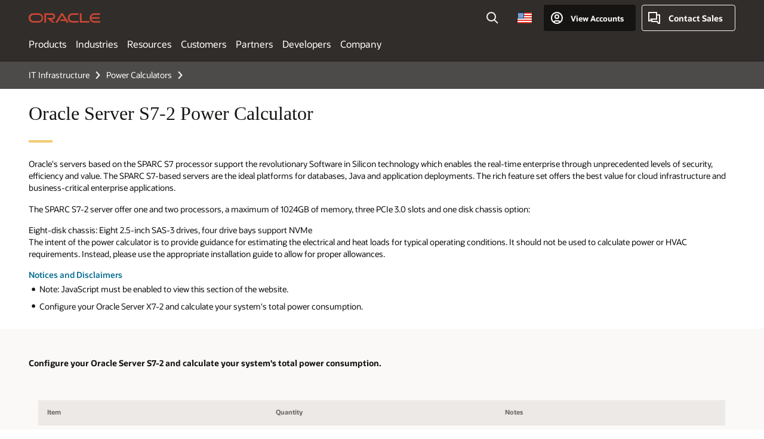

--- FILE ---
content_type: text/html; charset=UTF-8
request_url: https://www.oracle.com/power-calculators/sparc-server-s7-2-power-calc.html
body_size: 17001
content:
<!DOCTYPE html>
<html lang="en-US" class="no-js"><!-- start : Framework/Redwood2 -->
<!-- start : ocom/common/global/components/framework/head -->
<head>
<!-- start : ocom/common/global/components/head -->
<title>SPARC S7-2 Power Calculator | Oracle</title>
<meta name="Title" content="SPARC S7-2 Power Calculator | Oracle">
<meta name="Description" content="Estimate the power consumption and heat load for the Oracle S7-2 server with our detailed calculator.">
<meta name="Keywords" content="oracle s7-2, power calculator, server energy, cooling needs, server management">
<meta name="resgen" content="No">
<meta name="siteid" content="us">
<meta name="countryid" content="US">
<meta name="robots" content="index, follow">
<meta name="country" content="United States">
<meta name="region" content="americas">
<meta name="Language" content="en">
<meta name="Updated Date" content="2024-05-10T10:39:00Z">
<meta name="page_type" content="Product-Technical">
<script type="text/javascript">
var pageData = pageData || {};
//page info
pageData.pageInfo = pageData.pageInfo || {};
pageData.pageInfo.language = "en";
pageData.pageInfo.country = "United States";
pageData.pageInfo.region = "americas";
pageData.pageInfo.pageTitle = "SPARC S7-2 Power Calculator | Oracle";
pageData.pageInfo.description = "Estimate the power consumption and heat load for the Oracle S7-2 server with our detailed calculator.";
pageData.pageInfo.keywords = "oracle s7-2, power calculator, server energy, cooling needs, server management";
pageData.pageInfo.siteId = "us";
pageData.pageInfo.countryId = "US";
pageData.pageInfo.updatedDate = "2024-05-10T10:39:00Z";
</script>
<!-- start : ocom/common/global/components/seo-taxonomy-meta-data-->
<script type="text/javascript">
var pageData = pageData || {};
//taxonmy
pageData.taxonomy = pageData.taxonomy || {};
pageData.taxonomy.productServices = ["WM86005","WM127591","WM177320","WM86946","WM127574"];
pageData.taxonomy.industry = [];
pageData.taxonomy.region = [];
pageData.taxonomy.contentType = [];
pageData.taxonomy.buyersJourney = [];
pageData.taxonomy.revenue = [];
pageData.taxonomy.title = [];
pageData.taxonomy.audience = [];
pageData.taxonomy.persona = [];
</script>
<!-- end : ocom/common/global/components/seo-taxonomy-meta-data-->
<!-- start : ocom/common/global/components/social-media-meta-tags --><!-- F13v0 -->
<meta property="og:title" content="Power and Cooling Calculator for S7-2 Server"/>
<meta property="og:description" content="Efficiently manage your Oracle Server S7-2's power and cooling requirements with our online tool."/>
<meta property="og:image" content="https://www.oracle.com/a/ocom/img/social-og-oracle-badge.jpg"/>
<!-- /F13v0 -->
<!-- F13v1 -->
<meta name="twitter:card" content="summary">
<meta name="twitter:title" content="Power and Cooling Calculator for S7-2 Server">
<meta name="twitter:description" content="Efficiently manage your Oracle Server S7-2's power and cooling requirements with our online tool.">
<meta name="twitter:image" content="https://www.oracle.com/a/ocom/img/social-og-oracle-badge.jpg">
<!-- /F13v1 -->
<!-- end : ocom/common/global/components/social-media-meta-tags -->
<!-- start : ocom/common/global/components/seo-hreflang-meta-tags --><link rel="canonical" href="https://www.oracle.com/power-calculators/sparc-server-s7-2-power-calc.html" />
<link rel="alternate" hreflang="en-US" href="https://www.oracle.com/power-calculators/sparc-server-s7-2-power-calc.html" />
<!-- end : ocom/common/global/components/seo-hreflang-meta-tags -->
<!-- end : ocom/common/global/components/head -->
<meta name="viewport" content="width=device-width, initial-scale=1">
<meta http-equiv="Content-Type" content="text/html; charset=utf-8">
<!-- start : ocom/common/global/components/framework/layoutAssetHeadInfo -->
<!-- Container/Display Start -->
<!-- BEGIN: oWidget_C/_Raw-Text/Display -->
<link rel="dns-prefetch" href="https://dc.oracleinfinity.io" crossOrigin="anonymous" />
<link rel="dns-prefetch" href="https://oracle.112.2o7.net" crossOrigin="anonymous" />
<link rel="dns-prefetch" href="https://s.go-mpulse.net" crossOrigin="anonymous" />
<link rel="dns-prefetch" href="https://c.go-mpulse.net" crossOrigin="anonymous" />
<link rel="preconnect" href="https://tms.oracle.com/" crossOrigin="anonymous" />
<link rel="preconnect" href="https://tags.tiqcdn.com/" crossOrigin="anonymous" />
<link rel="preconnect" href="https://consent.trustarc.com" crossOrigin="anonymous" />
<link rel="preconnect" href="https://d.oracleinfinity.io" crossOrigin="anonymous" />
<link rel="preload" href="https://www.oracle.com/asset/web/fonts/oraclesansvf.woff2" as="font" crossOrigin="anonymous" type="font/woff2" />
<link rel="preload" href="https://www.oracle.com/asset/web/fonts/redwoodicons.woff2" as="font" crossorigin="anonymous" type="font/woff2">
<!-- END: oWidget_C/_Raw-Text/Display -->
<!-- Container/Display end -->
<!-- Container/Display Start -->
<!-- BEGIN: oWidget_C/_Raw-Text/Display -->
<!-- BEGIN CSS/JS -->
<style>
body{margin:0}
.f20w1 > section{opacity:0;filter:opacity(0%)}
.f20w1 > div{opacity:0;filter:opacity(0%)}
.f20w1 > nav{opacity:0;filter:opacity(0%)}
</style>
<script>
!function(){
var d=document.documentElement;d.className=d.className.replace(/no-js/,'js');
if(document.location.href.indexOf('betamode=') > -1) document.write('<script src="/asset/web/js/ocom-betamode.js"><\/script>');
}();
</script>
<link data-wscss href="/asset/web/css/redwood-base.css" rel="preload" as="style" onload="this.rel='stylesheet';" onerror="this.rel='stylesheet'">
<link data-wscss href="/asset/web/css/redwood-styles.css" rel="preload" as="style" onload="this.rel='stylesheet';" onerror="this.rel='stylesheet'">
<noscript>
<link href="/asset/web/css/redwood-base.css" rel="stylesheet">
<link href="/asset/web/css/redwood-styles.css" rel="stylesheet">
</noscript>
<link data-wsjs data-reqjq href="/asset/web/js/redwood-base.js" rel="preload" as="script">
<link data-wsjs data-reqjq href="/asset/web/js/redwood-lib.js" rel="preload" as="script">
<script data-wsjs src="/asset/web/js/jquery-min.js" async onload="$('head link[data-reqjq][rel=preload]').each(function(){var a = document.createElement('script');a.async=false;a.src=$(this).attr('href');this.parentNode.insertBefore(a, this);});$(function(){$('script[data-reqjq][data-src]').each(function(){this.async=true;this.src=$(this).data('src');});});"></script>
<!-- END CSS/JS -->
<!-- END: oWidget_C/_Raw-Text/Display -->
<!-- Container/Display end -->
<!-- Container/Display Start -->
<!-- BEGIN: oWidget_C/_Raw-Text/Display -->
<!-- www-us HeadAdminContainer -->
<link rel="icon" href="https://www.oracle.com/asset/web/favicons/favicon-32.png" sizes="32x32">
<link rel="icon" href="https://www.oracle.com/asset/web/favicons/favicon-128.png" sizes="128x128">
<link rel="icon" href="https://www.oracle.com/asset/web/favicons/favicon-192.png" sizes="192x192">
<link rel="apple-touch-icon" href="https://www.oracle.com/asset/web/favicons/favicon-120.png" sizes="120x120">
<link rel="apple-touch-icon" href="https://www.oracle.com/asset/web/favicons/favicon-152.png" sizes="152x152">
<link rel="apple-touch-icon" href="https://www.oracle.com/asset/web/favicons/favicon-180.png" sizes="180x180">
<meta name="msapplication-TileColor" content="#fcfbfa"/>
<meta name="msapplication-square70x70logo" content="favicon-128.png"/>
<meta name="msapplication-square150x150logo" content="favicon-270.png"/>
<meta name="msapplication-TileImage" content="favicon-270.png"/>
<meta name="msapplication-config" content="none"/>
<meta name="referrer" content="no-referrer-when-downgrade"/>
<style>
#oReactiveChatContainer1 { display:none;}
</style>
<!--Tealium embed code Start -->
<script src="https://tms.oracle.com/main/prod/utag.sync.js"></script>
<!-- Loading script asynchronously -->
<script type="text/javascript">
(function(a,b,c,d){
if(location.href.indexOf("tealium=dev") == -1) {
a='https://tms.oracle.com/main/prod/utag.js';
} else {
a='https://tms.oracle.com/main/dev/utag.js';
}
b=document;c='script';d=b.createElement(c);d.src=a;d.type='text/java'+c;d.async=true;
a=b.getElementsByTagName(c)[0];a.parentNode.insertBefore(d,a);
})();
</script>
<!--Tealium embed code End-->
<!-- END: oWidget_C/_Raw-Text/Display -->
<!-- Container/Display end -->
<!-- end : ocom/common/global/components/framework/layoutAssetHeadInfo -->

<script>(window.BOOMR_mq=window.BOOMR_mq||[]).push(["addVar",{"rua.upush":"false","rua.cpush":"false","rua.upre":"false","rua.cpre":"false","rua.uprl":"false","rua.cprl":"false","rua.cprf":"false","rua.trans":"SJ-5cf21062-a84f-4d78-8b1a-d21f8b3a6aea","rua.cook":"false","rua.ims":"false","rua.ufprl":"false","rua.cfprl":"true","rua.isuxp":"false","rua.texp":"norulematch","rua.ceh":"false","rua.ueh":"false","rua.ieh.st":"0"}]);</script>
                              <script>!function(e){var n="https://s.go-mpulse.net/boomerang/";if("False"=="True")e.BOOMR_config=e.BOOMR_config||{},e.BOOMR_config.PageParams=e.BOOMR_config.PageParams||{},e.BOOMR_config.PageParams.pci=!0,n="https://s2.go-mpulse.net/boomerang/";if(window.BOOMR_API_key="DXNLE-YBWWY-AR74T-WMD99-77VRA",function(){function e(){if(!o){var e=document.createElement("script");e.id="boomr-scr-as",e.src=window.BOOMR.url,e.async=!0,i.parentNode.appendChild(e),o=!0}}function t(e){o=!0;var n,t,a,r,d=document,O=window;if(window.BOOMR.snippetMethod=e?"if":"i",t=function(e,n){var t=d.createElement("script");t.id=n||"boomr-if-as",t.src=window.BOOMR.url,BOOMR_lstart=(new Date).getTime(),e=e||d.body,e.appendChild(t)},!window.addEventListener&&window.attachEvent&&navigator.userAgent.match(/MSIE [67]\./))return window.BOOMR.snippetMethod="s",void t(i.parentNode,"boomr-async");a=document.createElement("IFRAME"),a.src="about:blank",a.title="",a.role="presentation",a.loading="eager",r=(a.frameElement||a).style,r.width=0,r.height=0,r.border=0,r.display="none",i.parentNode.appendChild(a);try{O=a.contentWindow,d=O.document.open()}catch(_){n=document.domain,a.src="javascript:var d=document.open();d.domain='"+n+"';void(0);",O=a.contentWindow,d=O.document.open()}if(n)d._boomrl=function(){this.domain=n,t()},d.write("<bo"+"dy onload='document._boomrl();'>");else if(O._boomrl=function(){t()},O.addEventListener)O.addEventListener("load",O._boomrl,!1);else if(O.attachEvent)O.attachEvent("onload",O._boomrl);d.close()}function a(e){window.BOOMR_onload=e&&e.timeStamp||(new Date).getTime()}if(!window.BOOMR||!window.BOOMR.version&&!window.BOOMR.snippetExecuted){window.BOOMR=window.BOOMR||{},window.BOOMR.snippetStart=(new Date).getTime(),window.BOOMR.snippetExecuted=!0,window.BOOMR.snippetVersion=12,window.BOOMR.url=n+"DXNLE-YBWWY-AR74T-WMD99-77VRA";var i=document.currentScript||document.getElementsByTagName("script")[0],o=!1,r=document.createElement("link");if(r.relList&&"function"==typeof r.relList.supports&&r.relList.supports("preload")&&"as"in r)window.BOOMR.snippetMethod="p",r.href=window.BOOMR.url,r.rel="preload",r.as="script",r.addEventListener("load",e),r.addEventListener("error",function(){t(!0)}),setTimeout(function(){if(!o)t(!0)},3e3),BOOMR_lstart=(new Date).getTime(),i.parentNode.appendChild(r);else t(!1);if(window.addEventListener)window.addEventListener("load",a,!1);else if(window.attachEvent)window.attachEvent("onload",a)}}(),"".length>0)if(e&&"performance"in e&&e.performance&&"function"==typeof e.performance.setResourceTimingBufferSize)e.performance.setResourceTimingBufferSize();!function(){if(BOOMR=e.BOOMR||{},BOOMR.plugins=BOOMR.plugins||{},!BOOMR.plugins.AK){var n="true"=="true"?1:0,t="",a="aoi3qhtio64ei2lugrya-f-6312237d3-clientnsv4-s.akamaihd.net",i="false"=="true"?2:1,o={"ak.v":"39","ak.cp":"82485","ak.ai":parseInt("604074",10),"ak.ol":"0","ak.cr":9,"ak.ipv":4,"ak.proto":"h2","ak.rid":"128c72c0","ak.r":35417,"ak.a2":n,"ak.m":"dscx","ak.n":"essl","ak.bpcip":"3.145.184.0","ak.cport":33222,"ak.gh":"104.119.189.215","ak.quicv":"","ak.tlsv":"tls1.3","ak.0rtt":"","ak.0rtt.ed":"","ak.csrc":"-","ak.acc":"","ak.t":"1769223280","ak.ak":"hOBiQwZUYzCg5VSAfCLimQ==xVsMu68YwkGTjlMDg+EjQtS3cDSJRP0ph4jvhQC15/ErcvIOASc2wyS3ezsTF+Y+80BxkduZdv97556S0edRT9+B+uOgVP0bEG35eb7o2i4BtHkXguBXu/09QssEd+tHBDn2dlbU74CsKhSK4F75cdXQ59v9s9kFb4UXh3MSxub6Y+K+nH6kg8P1VIasHIVciiaQnuWoKlRQRl/1vpL25/e9XUAKVg1rdq0cS0WH8mPDpkrl6qTMzU+GZf6MSmROWfVmua0M/oIKRL4C/bTMsYH9raBWMczVCTeZRv8xyFZL2m53FHJ4vlfWu/N3osZen/JMs1hgZJ0TrE6wcqeuFw8zwsXKiJyLtNdLOoa71GARZ5Affm/kcSv06eAEsmkHjW6q5krMpJ2jvW2by3oJ6hWP7HXo80JgHjbdjMHNsds=","ak.pv":"517","ak.dpoabenc":"","ak.tf":i};if(""!==t)o["ak.ruds"]=t;var r={i:!1,av:function(n){var t="http.initiator";if(n&&(!n[t]||"spa_hard"===n[t]))o["ak.feo"]=void 0!==e.aFeoApplied?1:0,BOOMR.addVar(o)},rv:function(){var e=["ak.bpcip","ak.cport","ak.cr","ak.csrc","ak.gh","ak.ipv","ak.m","ak.n","ak.ol","ak.proto","ak.quicv","ak.tlsv","ak.0rtt","ak.0rtt.ed","ak.r","ak.acc","ak.t","ak.tf"];BOOMR.removeVar(e)}};BOOMR.plugins.AK={akVars:o,akDNSPreFetchDomain:a,init:function(){if(!r.i){var e=BOOMR.subscribe;e("before_beacon",r.av,null,null),e("onbeacon",r.rv,null,null),r.i=!0}return this},is_complete:function(){return!0}}}}()}(window);</script></head><!-- end : ocom/common/global/components/framework/head -->
<!-- start : ocom/common/global/components/redwood/layoutAssetStartBodyInfo -->
<body class="f20 f20v0 ">
<!-- Container/Display Start -->
<!-- BEGIN: oWidget_C/_Raw-Text/Display -->
<!-- www-us StartBodyAdminContainer -->
<!-- END: oWidget_C/_Raw-Text/Display -->
<!-- Container/Display end -->
<div class="f20w1">
<!-- Dispatcher:null -->
<!-- BEGIN: oWidget_C/_Raw-Text/Display -->
<!-- U30v3 -->
<style>
#u30{opacity:1 !important;filter:opacity(100%) !important;position:sticky;top:0}
.u30v3{background:#3a3632;height:50px;overflow:hidden;border-top:5px solid #3a3632;border-bottom:5px solid #3a3632}
#u30nav,#u30tools{visibility:hidden}
.u30v3 #u30logo {width:121px;height: 44px;display: inline-flex;justify-content: flex-start;}
#u30:not(.u30mobile) .u30-oicn-mobile,#u30.u30mobile .u30-oicn{display:none}
#u30logo svg{height:auto;align-self:center}
.u30brand{height:50px;display:flex;flex-direction:column;justify-content:center;align-items:flex-start;max-width:1344px;padding:0 48px;margin:0 auto}
.u30brandw1{display:flex;flex-direction:row;color:#fff;text-decoration:none;align-items:center}
@media (max-width:1024px){.u30brand{padding:0 24px}}
#u30skip2,#u30skip2content{transform:translateY(-100%);position:fixed}
.rtl #u30{direction:rtl}
</style>
<section id="u30" class="u30 u30v3 pause searchv2" data-trackas="header">
<div id="u30skip2">
<ul>
<li><a id="u30skip2c" href="#maincontent">Skip to content</a></li>
<li><a id="u30acc" href="https://www.oracle.com/corporate/accessibility/">Accessibility Policy</a></li>
</ul>
</div>
<div class="u30w1 cwidth" id="u30w1">
<div id="u30brand" class="u30brand">
<div class="u30brandw1">
<a id="u30btitle" href="https://www.oracle.com/" data-lbl="logo" aria-label="Home">
<div id="u30logo">
<svg class="u30-oicn-mobile" xmlns="http://www.w3.org/2000/svg" width="32" height="21" viewBox="0 0 32 21"><path fill="#C74634" d="M9.9,20.1c-5.5,0-9.9-4.4-9.9-9.9c0-5.5,4.4-9.9,9.9-9.9h11.6c5.5,0,9.9,4.4,9.9,9.9c0,5.5-4.4,9.9-9.9,9.9H9.9 M21.2,16.6c3.6,0,6.4-2.9,6.4-6.4c0-3.6-2.9-6.4-6.4-6.4h-11c-3.6,0-6.4,2.9-6.4,6.4s2.9,6.4,6.4,6.4H21.2"/></svg>
<svg class="u30-oicn" xmlns="http://www.w3.org/2000/svg"  width="231" height="30" viewBox="0 0 231 30" preserveAspectRatio="xMinYMid"><path fill="#C74634" d="M99.61,19.52h15.24l-8.05-13L92,30H85.27l18-28.17a4.29,4.29,0,0,1,7-.05L128.32,30h-6.73l-3.17-5.25H103l-3.36-5.23m69.93,5.23V0.28h-5.72V27.16a2.76,2.76,0,0,0,.85,2,2.89,2.89,0,0,0,2.08.87h26l3.39-5.25H169.54M75,20.38A10,10,0,0,0,75,.28H50V30h5.71V5.54H74.65a4.81,4.81,0,0,1,0,9.62H58.54L75.6,30h8.29L72.43,20.38H75M14.88,30H32.15a14.86,14.86,0,0,0,0-29.71H14.88a14.86,14.86,0,1,0,0,29.71m16.88-5.23H15.26a9.62,9.62,0,0,1,0-19.23h16.5a9.62,9.62,0,1,1,0,19.23M140.25,30h17.63l3.34-5.23H140.64a9.62,9.62,0,1,1,0-19.23h16.75l3.38-5.25H140.25a14.86,14.86,0,1,0,0,29.71m69.87-5.23a9.62,9.62,0,0,1-9.26-7h24.42l3.36-5.24H200.86a9.61,9.61,0,0,1,9.26-7h16.76l3.35-5.25h-20.5a14.86,14.86,0,0,0,0,29.71h17.63l3.35-5.23h-20.6" transform="translate(-0.02 0)" /></svg>
</div>
</a>
</div>
</div>
<div id="u30nav" class="u30nav" data-closetxt="Close Menu" data-trackas="menu">
<nav id="u30navw1" aria-label="Oracle website">
<button data-navtarget="products" aria-controls="products" aria-expanded="false" class="u30navitem">Products</button>
<button data-navtarget="industries" aria-controls="industries" aria-expanded="false" class="u30navitem">Industries</button>
<button data-navtarget="resources" aria-controls="resources" aria-expanded="false" class="u30navitem">Resources</button>
<button data-navtarget="customers" aria-controls="customers" aria-expanded="false" class="u30navitem">Customers</button>
<button data-navtarget="partners" aria-controls="partners" aria-expanded="false" class="u30navitem">Partners</button>
<button data-navtarget="developers" aria-controls="developers" aria-expanded="false" class="u30navitem">Developers</button>
<button data-navtarget="company" aria-controls="company" aria-expanded="false" class="u30navitem">Company</button>
</nav>
</div>
<div id="u30tools" class="u30tools">
<div id="u30search">
<div id="u30searchw1">
<div id="u30searchw2">
<form name="u30searchForm" id="u30searchForm"
data-contentpaths="/content/Web/Shared/Auto-Suggest Panel Event" method="get"
action="https://search.oracle.com/results">
<div class="u30s1">
<button id="u30closesearch" aria-label="Close Search" type="button">
<span>Close Search</span>
<svg width="9" height="14" viewBox="0 0 9 14" fill="none"
xmlns="http://www.w3.org/2000/svg">
<path d="M8 13L2 7L8 1" stroke="#161513" stroke-width="2" />
</svg>
</button>
<span class="u30input">
<div class="u30inputw1">
<input id="u30input" name="q" value="" type="text" placeholder="Search"
autocomplete="off" aria-autocomplete="both" aria-label="Search Oracle.com"
role="combobox" aria-expanded="false" aria-haspopup="listbox"
aria-controls="u30searchw3">
</div>
<input type="hidden" name="size" value="10">
<input type="hidden" name="page" value="1">
<input type="hidden" name="tab" value="all">
<span id="u30searchw3title" class="u30visually-hidden">Search Oracle.com</span>
<div id="u30searchw3" data-pagestitle="SUGGESTED LINKS" data-autosuggesttitle="SUGGESTED SEARCHES" data-allresultstxt="All results for" data-allsearchpath="https://search.oracle.com/results?q=u30searchterm&size=10&page=1&tab=all" role="listbox" aria-labelledby="u30searchw3title">
<ul id="u30quicklinks" class="autocomplete-items" role="group" aria-labelledby="u30quicklinks-title">
<li role="presentation" class="u30auto-title" id="u30quicklinks-title">QUICK LINKS</li>
<li role="option"><a href="/cloud/" data-lbl="quick-links:oci">Oracle Cloud Infrastructure</a>
</li>
<li role=" option"><a href="/applications/" data-lbl="quick-links:applications">Oracle Fusion Cloud Applications</a></li>
<li role="option"><a href="/database/" data-lbl="quick-links:ai-database">Oracle AI Database</a></li>
<li role="option"><a href="/java/technologies/downloads/" data-lbl="quick-links:download-java">Download Java</a>
</li>
<li role="option"><a href="/careers/" data-lbl="quick-links:careers">Careers at Oracle</a></li>
</ul>
</div>
<span class="u30submit">
<input class="u30searchbttn" type="submit" value="Submit Search">
</span>
<button id="u30clear" type="reset" aria-label="Clear Search">
<svg width="20" height="20" viewBox="0 0 20 20" aria-hidden="true" fill="none"
xmlns="http://www.w3.org/2000/svg">
<path
d="M7 7L13 13M7 13L13 7M19 10C19 14.9706 14.9706 19 10 19C5.02944 19 1 14.9706 1 10C1 5.02944 5.02944 1 10 1C14.9706 1 19 5.02944 19 10Z"
stroke="#161513" stroke-width="2" />
</svg>
</button>
</span>
</div>
</form>
<div id="u30announce" data-alerttxt="suggestions found to navigate use up and down arrows"
class="u30visually-hidden" aria-live="polite"></div>
</div>
</div>
<button class="u30searchBtn" id="u30searchBtn" type="button" aria-label="Open Search Field"
aria-expanded="false">
<span>Search</span>
<svg xmlns="http://www.w3.org/2000/svg" viewBox="0 0 24 24" width="24" height="24">
<path d="M15,15l6,6M17,10a7,7,0,1,1-7-7A7,7,0,0,1,17,10Z" />
</svg>
</button>
</div>
<span id="ac-flag">
<a class="flag-focus" href="/countries-list.html#countries" data-ajax="true" rel="lightbox" role="button">
<span class="sr-only">Country</span>
<img class="flag-image" src="" alt=""/>
<svg class="default-globe" alt="Country" width="20" height="20" viewBox="0 0 20 20" fill="none" xmlns="http://www.w3.org/2000/svg" xmlns:xlink="http://www.w3.org/1999/xlink">
<rect width="20" height="20" fill="url(#pattern0)"/>
<defs>
<pattern id="pattern0" patternContentUnits="objectBoundingBox" width="1" height="1">
<use xlink:href="#image0_1_1830" transform="translate(-0.166667 -0.166667) scale(0.0138889)"/>
</pattern>
<image alt="" id="image0_1_1830" width="96" height="96" xlink:href="[data-uri]"/>
</defs>
</svg>
</a>
</span>
<div id="u30-profile" class="u30-profile">
<button id="u30-flyout" data-lbl="sign-in-account" aria-expanded="false">
<svg xmlns="http://www.w3.org/2000/svg" viewBox="0 0 24 24" width="24" height="24"><path d="M17,19.51A3,3,0,0,0,14,17H10a3,3,0,0,0-3,2.51m9.92,0a9,9,0,1,0-9.92,0m9.92,0a9,9,0,0,1-9.92,0M15,10a3,3,0,1,1-3-3A3,3,0,0,1,15,10Z"/></svg>
<span class="acttxt">View Accounts</span>
</button>
<div id="u30-profilew1">
<button id="u30actbck" aria-label="close account flyout"><span class="u30actbcktxt">Back</span></button>
<div class="u30-profilew2">
<span class="u30acttitle">Cloud Account</span>
<a href="/cloud/sign-in.html" class=" u30darkcta u30cloudbg" data-lbl="sign-in-to-cloud">Sign in to Cloud</a>
<a href="/cloud/free/" class="u30lightcta" data-lbl="try-free-cloud-trial">Sign Up for Free Cloud Tier</a>
</div>
<span class="u30acttitle">Oracle Account</span>
<ul class="u30l-out">
<li><a href="https://www.oracle.com/webapps/redirect/signon?nexturl=" data-lbl="profile:sign-in-account" class="u30darkcta">Sign-In</a></li>
<li><a href="https://profile.oracle.com/myprofile/account/create-account.jspx" data-lbl="profile:create-account" class="u30lightcta">Create an Account</a></li>
</ul>
<ul class="u30l-in">
<li><a href="/corporate/contact/help.html" data-lbl="help">Help</a></li>
<li><a href="javascript:sso_sign_out();" id="u30pfile-sout" data-lbl="signout">Sign Out</a></li>
</ul>
</div>
</div>
<div class="u30-contact">
<a href="/corporate/contact/" data-lbl="contact-us" title="Contact Sales"><span>Contact Sales</span></a>
</div>
<a href="/global-menu-v2/" id="u30ham" role="button" aria-expanded="false" aria-haspopup="true" aria-controls="u30navw1">
<svg xmlns="http://www.w3.org/2000/svg" width="24" height="24" viewBox="0 0 24 24">
<title>Menu</title>
<path d="M16,4 L2,4" class="p1"></path>
<path d="M2,12 L22,12" class="p2"></path>
<path d="M2,20 L16,20" class="p3"></path>
<path d="M0,12 L24,12" class="p4"></path>
<path d="M0,12 L24,12" class="p5"></path>
</svg>
<span>Menu</span>
</a>
</div>
</div>
<script>
var u30min = [722,352,0,0];
var u30brsz = new ResizeObserver(u30 => {
document.getElementById('u30').classList.remove('u30mobile','u30tablet','u30notitle');
let u30b = document.getElementById('u30brand').offsetWidth,
u30t = document.getElementById('u30tools').offsetWidth ;
u30v = document.getElementById('u30navw1');
u30w = document.getElementById('u30w1').offsetWidth - 48;
if((u30b + u30t) > u30min[0]){
u30min[2] = ((u30b + u30t) > 974) ? u30b + u30t + 96 : u30b + u30t + 48;
}else{
u30min[2] = u30min[0];
}
u30min[3] = ((u30b + 112) > u30min[1]) ? u30min[3] = u30b + 112 : u30min[3] = u30min[1];
u30v.classList.add('u30navchk');
u30min[2] = (u30v.lastElementChild.getBoundingClientRect().right > u30min[2]) ? Math.ceil(u30v.lastElementChild.getBoundingClientRect().right) : u30min[2];
u30v.classList.remove('u30navchk');
if(u30w <= u30min[3]){
document.getElementById('u30').classList.add('u30notitle');
}
if(u30w <= u30min[2]){
document.getElementById('u30').classList.add('u30mobile');
}
});
var u30wrsz = new ResizeObserver(u30 => {
let u30n = document.getElementById('u30navw1').getBoundingClientRect().height,
u30h = u30[0].contentRect.height;
let u30c = document.getElementById('u30').classList,
u30w = document.getElementById('u30w1').offsetWidth - 48,
u30m = 'u30mobile',
u30t = 'u30tablet';
if(u30c.contains('navexpand') && u30c.contains(u30m) && u30w > u30min[2]){
if(!document.querySelector('button.u30navitem.active')){
document.getElementById('u30ham').click();
}
u30c.remove(u30m);
if(document.getElementById('u30').getBoundingClientRect().height > 80){
u30c.add(u30t);
}else{
u30c.remove(u30t);
}
}else if(u30w <= u30min[2]){
if(getComputedStyle(document.getElementById('u30tools')).visibility != "hidden"){
u30c.add(u30m);
u30c.remove(u30t);
}
}else if(u30n < 30 && u30h > 80){
u30c.add(u30t);
u30c.remove(u30m);
}else if(u30n > 30){
u30c.add(u30m);
u30c.remove(u30t);
}else if(u30n < 30 && u30h <= 80){
u30c.remove(u30m);
if(document.getElementById('u30').getBoundingClientRect().height > 80){
u30c.add(u30t);
}else{
u30c.remove(u30t);
}
}
});
u30brsz.observe(document.getElementById('u30btitle'));
u30wrsz.observe(document.getElementById('u30'));
</script>
</section>
<!-- /U30v3 -->
<!-- END: oWidget_C/_Raw-Text/Display -->
<!-- end : ocom/common/global/components/redwood/layoutAssetStartBodyInfo -->
<!-- ptbWidget = false -->
<!-- displayBreadcrumb = Yes -->
<!-- start : ocom/common/global/components/u03v6-breadcrumb -->
<!-- U03v6 -->
<nav class="u03 u03v6" data-trackas="breadcrumb" data-ocomid="u03">
<div class="cwidth">
<div class="u03w1">
<ul>
<li class="u03first"><a href="/it-infrastructure/">IT Infrastructure</a></li>
<li><a href="/it-infrastructure/power-calculators/">Power Calculators</a></li>
</ul>
</div>
</div>
<script type="text/javascript">
var pageData = pageData || {};
//page info
pageData.pageInfo = pageData.pageInfo || {};
pageData.pageInfo.breadCrumbs = "IT Infrastructure / Power Calculators";
</script>
<script type="application/ld+json">
{
"@context": "https://schema.org",
"@type": "BreadcrumbList",
"itemListElement":
[
{ "@type": "ListItem", "position": 1, "name": "IT Infrastructure", "item": "https://www.oracle.com/it-infrastructure/" },
{ "@type": "ListItem", "position": 2, "name": "Power Calculators", "item": "https://www.oracle.com/it-infrastructure/power-calculators/" }
]
}
</script>
</nav>
<!-- /U03v6 -->
<!-- end : ocom/common/global/components/u03v6-breadcrumb -->
<!-- start : ocom/common/global/components/compass/related-widgets -->
<!-- Dispatcher:null -->
<!-- BEGIN: oWidget_C/_Raw-Text/Display -->
<!-- RC25v0 -->
<section class="rc25 rc25v0 cpad" data-trackas="rc25" data-a11y="true">
<p>&nbsp;</p>
<br />
<div class="rc25w1 cwidth">
<h1 class="rwaccent-3">Oracle Server S7-2 Power Calculator</h1>
<p>Oracle's servers based on the SPARC S7 processor support the revolutionary Software in Silicon technology which enables the real-time enterprise through unprecedented levels of security, efficiency and value. The SPARC S7-based servers are the ideal platforms for databases, Java and application deployments. The rich feature set offers the best value for cloud infrastructure and business-critical enterprise applications.</p>
<p>The SPARC S7-2 server offer one and two processors, a maximum of 1024GB of memory, three PCIe 3.0 slots and one disk chassis option:</p>
<ul>
<li>Eight-disk chassis: Eight 2.5-inch SAS-3 drives, four drive bays support NVMe</li>
</ul>
<p>The intent of the power calculator is to provide guidance for estimating the electrical and heat loads for typical operating conditions. It should not be used to calculate power or HVAC requirements. Instead, please use the appropriate installation guide to allow for proper allowances.</p>
<h6><a href="#NnD">Notices and Disclaimers</a></h6>
<ul class="obullets">
<li>Note: JavaScript must be enabled to view this section of the website.</li>
<li>Configure your Oracle Server X7-2 and calculate your system's total power consumption.</li>
</ul>
</div>
</section>
<!-- /RC25v0 -->
<!-- BEGIN G10 FORM TABLE -->
<form name="form1" method="post" action="#" class="oform" data-reqtxt="Required">
<!-- CC02v0 -->
<section class="cc02 cc02v0 rw-neutral-10bg cpad" data-trackas="cc02" data-ocomid="cc02" data-a11y="true">
<div class="cc02w1 cwidth">
<p><strong>Configure your Oracle Server S7-2 and calculate your system's total power consumption.</strong></p>
<br />
<div class="otable otable-scrolling">
<div class="otable-w1">
<table>
<tr>
<td>
<table class="otable-w2">
<thead>
<tr>
<th>Item</th>
<th>Quantity</th>
<th>Notes</th>
</tr>
</thead>
<tbody>
<tr class="white">
<td style="text-align: left;">
<div class="pad5x10">Processor</div>
</td>
<td style="text-align: left;">
<div class="pad5x10">
<select name="Processor">
<option value="1">S7, 8-core, 4.27 GHz</option>
</select>
</div>
</td>
<td style="text-align: left;">
<div class="pad5x10">Select Processor Type</div>
</td>
</tr>
<tr class="grey1">
<td style="text-align: left;">
<div class="pad5x10">Number of CPUs</div>
</td>
<td style="text-align: left;">
<div class="pad5x10">
<select name="Quantity" onChange="PrintMenu();">
<option selected="selected" value="1">1 CPUs</option>
<option value="2">2 CPUs</option>
</select>
</div>
</td>
<td style="text-align: left;">
<div class="pad5x10">Select Number of CPUs</div>
</td>
</tr>
<tr class="grey1">
<td style="text-align: left;">
<div class="pad5x10">Memory <br />
(64GB DIMM)
</div>
</td>
<td style="text-align: left;">
<div class="pad5x10">
<select name="SixtyfourGbMemory" onchange="if((1*form1.SixtyfourGbMemory.value&gt;0)&amp;&amp;((1*form1.ThirtytwoGbMemory.value&gt;0)||(1*form1.SixteenGbMemory.value&gt;0))) {alert('Please select one DIMM size!'); form1.SixtyfourGbMemory.value=0; form1.ThirtytwoGbMemory.value=0; form1.SixteenGbMemory.value=0;}">
<option value="0" selected="selected">None</option>
<option value="4">4 DIMMs</option>
<option value="8">8 DIMMs</option>
</select>
</div>
</td>
<td style="text-align: left;">
<div class="pad5x10">Select number of DIMMs</div>
</td>
</tr>
<tr class="grey1">
<td style="text-align: left;">
<div class="pad5x10">Memory <br />
(32GB DIMM)
</div>
</td>
<td style="text-align: left;">
<div class="pad5x10">
<select name="ThirtytwoGbMemory" onchange="if((1*form1.ThirtytwoGbMemory.value&gt;0)&amp;&amp;((1*form1.SixtyfourGbMemory.value&gt;0)||(1*form1.SixteenGbMemory.value&gt;0))) {alert('Please select one DIMM size!'); form1.SixtyfourGbMemory.value=0; form1.ThirtytwoGbMemory.value=0; form1.SixteenGbMemory.value=0;}">
<option value="0" selected="selected">None</option>
<option value="4">4 DIMMs</option>
<option value="8">8 DIMMs</option>
</select>
</div>
</td>
<td style="text-align: left;">
<div class="pad5x10">Select number of DIMMs</div>
</td>
</tr>
<tr class="grey1">
<td style="text-align: left;">
<div class="pad5x10">Memory <br />
(16GB DIMM)
</div>
</td>
<td style="text-align: left;">
<div class="pad5x10">
<select name="SixteenGbMemory" onchange="if((1*form1.SixteenGbMemory.value&gt;0)&amp;&amp;((1*form1.SixtyfourGbMemory.value&gt;0)||(1*form1.ThirtytwoGbMemory.value&gt;0))) {alert('Please select one DIMM size!'); form1.SixtyfourGbMemory.value=0; form1.ThirtytwoGbMemory.value=0; form1.SixteenGbMemory.value=0;}">
<option value="0" selected="selected">None</option>
<option value="4">4 DIMMs</option>
<option value="8">8 DIMMs</option>
</select>
</div>
</td>
<td style="text-align: left;">
<div class="pad5x10">Select number of DIMMS</div>
</td>
</tr>
<tr class="grey1">
<td style="text-align: left;">
<div class="pad5x10">Hard Disk Drives</div>
</td>
<td style="text-align: left;">
<div class="pad5x10">
<select onchange="if((1*form1.hdd.value)+(1*form1.ssd.value)+(1*form1.nvm.value)&gt;8) {alert('Exceeded Maximum Number of Drives per system'); form1.hdd.value=1;}" name="hdd">
<option value="1" selected="selected">1 HDD</option>
<option value="2">2 HDDs</option>
<option value="3">3 HDDs</option>
<option value="4">4 HDDs</option>
<option value="5">5 HDDs</option>
<option value="6">6 HDDs</option>
<option value="7">7 HDDs</option>
<option value="8">8 HDDs</option>
</select>
</div>
</td>
<td style="text-align: left;">
<div class="pad5x10">Select number of Hard Disk Drives<br />
(Min 1, Max 8 Total per System)
</div>
</td>
</tr>
<tr class="white">
<td style="text-align: left;">
<div class="pad5x10">Solid-State Drives (2.5-inch)</div>
</td>
<td style="text-align: left;">
<div class="pad5x10">
<select onChange="if((1*form1.hdd.value)+(1*form1.ssd.value)+(1*form1.nvm.value)&gt;8) {alert('Exceeded Maximum Number of Drives per system'); form1.ssd.value=0;}" name="ssd">
<option selected="selected" value="0">None</option>
<option value="1">1 SSD</option>
<option value="2">2 SSDs</option>
<option value="3">3 SSDs</option>
<option value="4">4 SSDs</option>
<option value="5">5 SSDs</option>
<option value="6">6 SSDs</option>
<option value="7">7 SSDs</option>
<option value="8">8 SSDs</option>
</select>
</div>
</td>
<td style="text-align: left;">
<div class="pad5x10">Select number of Solid-State Drives<br />
(Min 0, Max 8)
</div>
</td>
</tr>
<tr class="white">
<td style="text-align: left;">
<div class="pad5x10">NVMe Drives</div>
</td>
<td style="text-align: left;">
<div class="pad5x10">
<select name="nvm" onChange="if((1*form1.hdd.value)+(1*form1.ssd.value)+(1*form1.nvm.value)&gt;8) {alert('Exceeded Maximum Number of Drives per system'); form1.nvm.value=0;}">
<option selected="selected" value="0">None</option>
<option value="1">1 NVMe Drive</option>
<option value="2">2 NVMe Drives</option>
<option value="3">3 NVMe Drives</option>
<option value="4">4 NVMe Drives</option>
</select>
</div>
</td>
<td style="text-align: left;">
<div class="pad5x10">Select number of NVMe Drives<br />
(Min 0, Max 4 drives)
</div>
</td>
</tr>
<tr class="white">
<td style="text-align: left;">
<div class="pad5x10">PCIe Cards</div>
</td>
<td style="text-align: left;">
<div class="pad5x10">
<select name="pci">
<option value="0" selected="selected">None</option>
<option value="1">1 PCIe Card</option>
<option value="2">2 PCIe Cards</option>
<option value="3">3 PCIe Cards</option>
</select>
</div>
</td>
<td style="text-align: left;">
<div class="pad5x10">Select number of PCI-Express Cards <br />
(Min 0, Max 3)
</div>
</td>
</tr>
<tr class="grey1">
<td style="text-align: left;">
<div class="pad5x10">Indicate Workload (%):</div>
</td>
<td style="text-align: left;">
<div class="pad5x10"><input name="workload" value="100" size="5" onblur="if((form1.workload.value&gt;100)||(form1.workload.value&lt;1)) {alert('Please enter value between 1 and 100!'); form1.workload.value=100;} else if((((1*(form1.workload.value))+1)/((1*(form1.workload.value))+1))!=1) {alert('Please enter only integers!'); form1.workload.value=100;}" tabindex="12" type="text" /></div>
</td>
<td style="text-align: left;">
<div class="pad5x10">Select Workload range <br />
(1% - 100%)
</div>
</td>
</tr>
</tbody>
</table>
</td>
</tr>
<tr>
<td>
<table summary="placeholder summary" width="100%" cellspacing="1" cellpadding="0" border="0">
<tbody>
<tr>
<th>
<div class="obttns">
<div class="obttn2">
<button type="button" class="icn-none" name="btncal1" value="Calculate" onClick="parameterchecksone();">Calculate</button>
</div>
&nbsp;&nbsp;&nbsp;
<div class="obttn2">
<button type="reset" class="icn-none">Reset</button>
</div>
</div>
</th>
</tr>
</tbody>
</table>
</td>
</tr>
</tbody>
</table>
<table width="100%" cellspacing="0" cellpadding="0" border="0">
<tbody>
<tr>
<td>&nbsp;</td>
</tr>
</tbody>
</table>
<a name="calc"></a>
<table class="dkgrey1" width="100%" cellspacing="0" cellpadding="0" border="0">
<tbody>
<tr>
<td class="tablecaption">
<div class="headerpadding"><h3>Sample Results</h3></div>
</td>
</tr>
</tbody>
</table>
<table class="dkgrey1" width="100%" cellspacing="0" cellpadding="0" border="0">
<tbody>
<tr>
<td>
<table summary="placeholder summary" width="100%" cellspacing="1" cellpadding="0" border="0">
<tbody>
<tr align="center">
<th class="columncaption" style="text-align: left;" width="50%">
<div class="pad5x10">Item</div>
</th>
<th class="columncaption" style="text-align: left;" width="25%">
<div class="pad5x10">Active Idle Power</div>
</th>
<th class="columncaption" style="text-align: left;" width="25%">
<div class="pad5x10">Sample Power</div>
</th>
</tr>
<tr class="grey1" align="center">
<td style="text-align: left;">
<div class="pad5x10"><strong>Total Power of System&nbsp;&nbsp;&nbsp;(Watts)</strong></div>
</td>
<td style="text-align: left;">
<div class="pad5x10"><input name="idle_tot" size="5" onChange="parameterchecksone()" type="text" /> <strong>(estimated)</strong></div>
</td>
<td style="text-align: left;">
<div class="pad5x10"><input name="sys_tot" size="5" onChange="parameterchecksone()" type="text" /> <strong>(estimated)</strong></div>
</td>
</tr>
<tr class="grey1" align="center">
<td style="text-align: left;">
<div class="pad5x10"><strong>Total Power of System&nbsp;&nbsp;&nbsp;(BTU/HR)</strong></div>
</td>
<td style="text-align: left;">
<div class="pad5x10"><input name="btu_power2" size="5" onChange="ServerModule()" type="text" /> <strong>(estimated)</strong></div>
</td>
<td style="text-align: left;">
<div class="pad5x10"><input name="btu_power" size="5" onChange="ServerModule()" type="text" /> <strong>(estimated)</strong></div>
</td>
</tr>
</tbody>
</table>
</td>
</tr>
</tbody>
</table>
</div>
</div>
</div>
</section>
<!-- /CC02v0 -->
</form>
<span class="sp10">&nbsp;</span>
<!-- END G10 FORM TABLE -->
<a name="NnD"></a>
<!-- RC24v0 -->
<section class="rc24 rc24v0 cpad" data-a11y="true">
<div class="rc24w1 cwidth">
<h3>Notices and Disclaimers</h3>
<p>You MUST allow electrical and cooling headroom for unforeseen circumstances, component upgrades, and increased computational loads. Please allow for worst-case power conditions. Actual power consumption will vary from the sample workload used in the power calculator. These include, but are not limited to, the factors below. Each of these factors may cause significant differences in power consumption:</p>
<ul class="obullets">
<li>Actual workload and its fluctuations</li>
<li>Ambient temperature</li>
<li>Cooling patterns</li>
<li>Excessive inlet temperature</li>
<li>Humidity</li>
<li>Operating systems features</li>
<li>Power management settings</li>
</ul>
<p>The "Sample Power" results shown (if using 100% workload) represent server power consumption measurements with CPUs at 100% utilization running SPECjbb2005. HPC workloads may consume more power than the commercial workload used in this calculator. If shown for this calculator, the "Active Idle Power" results represent power consumption measurements taken from servers with operating systems booted and stabilized, yet running at minimal utilization. Sample results shown are representative of measurements taken with room temperatures below 25&deg;C. System power can vary depending upon hardware/software configurations and environmental conditions. For precise results, actual measurements based upon the exact hardware/software/environmental conditions are recommended.</p>
<p>Legal Notice: This calculator is subject to change without notice and is provided "as is" without warranty of any kind, express or implied. Oracle does not make any representations regarding the use, validity, accuracy or reliability of the tool. The entire risk arising out of the use of this tool remains solely with the customer. In no event shall Oracle be liable for any direct, consequential, incidental, special, punitive or other damages, even if Oracle is negligent or has been advised of the possibility of such damages, arising from use of the tool or the information provided herein.</p>
</div>
</section>
<!-- /RC24v0 -->
<!-- END: oWidget_C/_Raw-Text/Display -->
<!-- Dispatcher:null -->
<!-- BEGIN: oWidget_C/_Raw-Text/Display -->
<script type="text/javascript">
/*
/////////////////////////////////////////////////////////////////////////
/////////// Calculates Total Wattage for System Configuration///////////
///////////////////////////////////////////////////////////////////////
*/
function ServerModule1CPU(model) {
var max=0;
var idle=0;
switch (model) {
case 0: max1=0; idle1=0; break;
// UltraSPARC T7-4 32-core, 4.13 GHz
case 1:
if ((1*document.form1.SixtyfourGbMemory.value)==4) {
max=367;
idle=199;
}
else if ((1*document.form1.SixtyfourGbMemory.value)==8) {
max=400;
idle=212.9;
}
else if ((1*document.form1.ThirtytwoGbMemory.value)==4) {
max=356.1;
idle=192.8;
}
else if ((1*document.form1.ThirtytwoGbMemory.value)==8) {
max=378.2;
idle=200.5;
}
else if ((1*document.form1.SixteenGbMemory.value)==4) {
max=354.9;
idle=192.3;
}
else if ((1*document.form1.SixteenGbMemory.value)==8) {
max=375.7;
idle=199.5;
}
break;
}
calculate(max, idle);
}
function ServerModule2CPU(model) {
var max=0;
var idle=0;
switch (model) {
case 0: max1=0; idle1=0; break;
// UltraSPARC T7-4 32-core, 4.13 GHz
case 1:
if ((1*document.form1.SixtyfourGbMemory.value)==8) {
max=654;
idle=319.9;
}
else if ((1*document.form1.SixtyfourGbMemory.value)==16) {
max=684.2;
idle=347.6;
}
else if ((1*document.form1.ThirtytwoGbMemory.value)==8) {
max=632.2;
idle=307.5;
}
else if ((1*document.form1.ThirtytwoGbMemory.value)==16) {
max=648.6;
idle=322.8;
}
else if ((1*document.form1.SixteenGbMemory.value)==8) {
max=629.7;
idle=306.5;
}
else if ((1*document.form1.SixteenGbMemory.value)==16) {
max=646.2;
idle=319.1;
}
break;
}
calculate(max, idle);
}
function calculate(max, idle)  {
//power includes 1hdd
var max=max-0;
var idle=idle-0;
var hdd_idle=0;
var hdd_max=0;
var ssd_idle=0;
var ssd_max=0;
var nvm_idle=0;
var nvm_max=0;
var pci_idle=0;
var pci_max=0;
var workload=(((1*document.form1.workload.value))/100);
// Calculates Total HDD Wattage
var hdd_idle=(10*document.form1.hdd.value);
var hdd_max=(12*document.form1.hdd.value);
var ssd_idle=(2.4*document.form1.ssd.value);
var ssd_max=(10*document.form1.ssd.value);
// Calculates Total NVMe Wattage
var nvm_idle=(7*document.form1.nvm.value);
var nvm_max=(23*document.form1.nvm.value);
//Calculates Total NVMe card Wattage
// var nvmcard_idle=(7*document.form1.nvmcard.value);
// var nvmcard_max=(13*document.form1.nvmcard.value);
// Calculates Total PCI-E Wattage
var pci_idle=(9*document.form1.pci.value);
var pci_max=(25*document.form1.pci.value);
var total_idle=idle+hdd_idle+ssd_idle+nvm_idle+pci_idle;
var total_max=max+hdd_max+ssd_max+nvm_max+pci_max;
var tot=Math.round((100*((total_idle+((total_max-total_idle)*workload))))/100);
document.form1.sys_tot.value=Math.round(tot);
document.form1.idle_tot.value=Math.round(total_idle);
document.form1.btu_power.value=Math.round((((document.form1.sys_tot.value*3600)/1055.056)*100)/100);
document.form1.btu_power2.value=Math.round((((document.form1.idle_tot.value*3600)/1055.056)*100)/100);
}
function systot() {
var a=(1*document.form1.Processor.value);
var b=(1*document.form1.Quantity.value);
if (b == 2)	{
ServerModule2CPU(a);
} else {
ServerModule1CPU(a);
}
}
function update64GbDimmOptions() {
var cpu = (1*document.form1.Quantity.value);
var selbox2 = document.form1.SixtyfourGbMemory;
selbox2.options.length = 0;
selbox2.options[selbox2.options.length] = new Option('None','0');
if ( cpu == 2)	{
selbox2.options[selbox2.options.length] = new Option('8 DIMMs','8');
selbox2.options[selbox2.options.length] = new Option('16 DIMMs','16');
} else {
selbox2.options[selbox2.options.length] = new Option('4 DIMMs','4');
selbox2.options[selbox2.options.length] = new Option('8 DIMMs','8');
}
}
function update32GbDimmOptions() {
var cpu = (1*document.form1.Quantity.value);
var selbox2 = document.form1.ThirtytwoGbMemory;
selbox2.options.length = 0;
selbox2.options[selbox2.options.length] = new Option('None','0');
if ( cpu == 2)	{
selbox2.options[selbox2.options.length] = new Option('8 DIMMs','8');
selbox2.options[selbox2.options.length] = new Option('16 DIMMs','16');
} else {
selbox2.options[selbox2.options.length] = new Option('4 DIMMs','4');
selbox2.options[selbox2.options.length] = new Option('8 DIMMs','8');
}
}
function update16GbDimmOptions() {
var cpu = (1*document.form1.Quantity.value);
var selbox2 = document.form1.SixteenGbMemory;
selbox2.options.length = 0;
selbox2.options[selbox2.options.length] = new Option('None','0');
if ( cpu == 2)	{
selbox2.options[selbox2.options.length] = new Option('8 DIMMs','8');
selbox2.options[selbox2.options.length] = new Option('16 DIMMs','16');
} else {
selbox2.options[selbox2.options.length] = new Option('4 DIMMs','4');
selbox2.options[selbox2.options.length] = new Option('8 DIMMs','8');
}
}
function PrintMenu() {
update64GbDimmOptions();
update32GbDimmOptions();
update16GbDimmOptions();
}
/*
function nvmMenu() {
var nvmQty = document.form1.nvm.value;
var nvmcardBox = document.form1.nvmcard;
var pciBox = document.form1.pci;
nvmcardBox.options.length = 0;
pciBox.options.length = 0;
if (nvmQty == "0") {
nvmcardBox.options[nvmcardBox.options.length] = new Option('None','0');
pciBox.options[pciBox.options.length] = new Option('None','0');
pciBox.options[pciBox.options.length] = new Option('1 PCIe Card','1');
pciBox.options[pciBox.options.length] = new Option('2 PCIe Cards','2');
pciBox.options[pciBox.options.length] = new Option('3 PCIe Cards','3');
pciBox.options[pciBox.options.length] = new Option('4 PCIe Cards','4');
pciBox.options[pciBox.options.length] = new Option('5 PCIe Cards','5');
pciBox.options[pciBox.options.length] = new Option('6 PCIe Cards','6');
pciBox.options[pciBox.options.length] = new Option('7 PCIe Cards','7');
pciBox.options[pciBox.options.length] = new Option('8 PCIe Cards','8');
pciBox.options[pciBox.options.length] = new Option('9 PCIe Cards','9');
pciBox.options[pciBox.options.length] = new Option('10 PCIe Cards','10');
pciBox.options[pciBox.options.length] = new Option('11 PCIe Cards','11');
pciBox.options[pciBox.options.length] = new Option('12 PCIe Cards','12');
pciBox.options[pciBox.options.length] = new Option('13 PCIe Cards','13');
pciBox.options[pciBox.options.length] = new Option('14 PCIe Cards','14');
pciBox.options[pciBox.options.length] = new Option('15 PCIe Cards','15');
pciBox.options[pciBox.options.length] = new Option('16 PCIe Cards','16');
}
else if (nvmQty == "1") {
nvmcardBox.options[nvmcardBox.options.length] = new Option('1 NVMe Drive','1');
pciBox.options[pciBox.options.length] = new Option('None','0');
pciBox.options[pciBox.options.length] = new Option('1 PCIe Card','1');
pciBox.options[pciBox.options.length] = new Option('2 PCIe Cards','2');
pciBox.options[pciBox.options.length] = new Option('3 PCIe Cards','3');
pciBox.options[pciBox.options.length] = new Option('4 PCIe Cards','4');
pciBox.options[pciBox.options.length] = new Option('5 PCIe Cards','5');
pciBox.options[pciBox.options.length] = new Option('6 PCIe Cards','6');
pciBox.options[pciBox.options.length] = new Option('7 PCIe Cards','7');
pciBox.options[pciBox.options.length] = new Option('8 PCIe Cards','8');
pciBox.options[pciBox.options.length] = new Option('9 PCIe Cards','9');
pciBox.options[pciBox.options.length] = new Option('10 PCIe Cards','10');
pciBox.options[pciBox.options.length] = new Option('11 PCIe Cards','11');
pciBox.options[pciBox.options.length] = new Option('12 PCIe Cards','12');
pciBox.options[pciBox.options.length] = new Option('13 PCIe Cards','13');
pciBox.options[pciBox.options.length] = new Option('14 PCIe Cards','14');
pciBox.options[pciBox.options.length] = new Option('15 PCIe Cards','15');
}
else if (nvmQty == "2") {
nvmcardBox.options[nvmcardBox.options.length] = new Option('1 NVMe Drive','1');
pciBox.options[pciBox.options.length] = new Option('None','0');
pciBox.options[pciBox.options.length] = new Option('1 PCIe Card','1');
pciBox.options[pciBox.options.length] = new Option('2 PCIe Cards','2');
pciBox.options[pciBox.options.length] = new Option('3 PCIe Cards','3');
pciBox.options[pciBox.options.length] = new Option('4 PCIe Cards','4');
pciBox.options[pciBox.options.length] = new Option('5 PCIe Cards','5');
pciBox.options[pciBox.options.length] = new Option('6 PCIe Cards','6');
pciBox.options[pciBox.options.length] = new Option('7 PCIe Cards','7');
pciBox.options[pciBox.options.length] = new Option('8 PCIe Cards','8');
pciBox.options[pciBox.options.length] = new Option('9 PCIe Cards','9');
pciBox.options[pciBox.options.length] = new Option('10 PCIe Cards','10');
pciBox.options[pciBox.options.length] = new Option('11 PCIe Cards','11');
pciBox.options[pciBox.options.length] = new Option('12 PCIe Cards','12');
pciBox.options[pciBox.options.length] = new Option('13 PCIe Cards','13');
pciBox.options[pciBox.options.length] = new Option('14 PCIe Cards','14');
pciBox.options[pciBox.options.length] = new Option('15 PCIe Cards','15');
}
else if (nvmQty == "3") {
nvmcardBox.options[nvmcardBox.options.length] = new Option('1 NVMe Drive','1');
pciBox.options[pciBox.options.length] = new Option('None','0');
pciBox.options[pciBox.options.length] = new Option('1 PCIe Card','1');
pciBox.options[pciBox.options.length] = new Option('2 PCIe Cards','2');
pciBox.options[pciBox.options.length] = new Option('3 PCIe Cards','3');
pciBox.options[pciBox.options.length] = new Option('4 PCIe Cards','4');
pciBox.options[pciBox.options.length] = new Option('5 PCIe Cards','5');
pciBox.options[pciBox.options.length] = new Option('6 PCIe Cards','6');
pciBox.options[pciBox.options.length] = new Option('7 PCIe Cards','7');
pciBox.options[pciBox.options.length] = new Option('8 PCIe Cards','8');
pciBox.options[pciBox.options.length] = new Option('9 PCIe Cards','9');
pciBox.options[pciBox.options.length] = new Option('10 PCIe Cards','10');
pciBox.options[pciBox.options.length] = new Option('11 PCIe Cards','11');
pciBox.options[pciBox.options.length] = new Option('12 PCIe Cards','12');
pciBox.options[pciBox.options.length] = new Option('13 PCIe Cards','13');
pciBox.options[pciBox.options.length] = new Option('14 PCIe Cards','14');
pciBox.options[pciBox.options.length] = new Option('15 PCIe Cards','15');
}
else if (nvmQty == "4") {
nvmcardBox.options[nvmcardBox.options.length] = new Option('1 NVMe Drive','1');
pciBox.options[pciBox.options.length] = new Option('None','0');
pciBox.options[pciBox.options.length] = new Option('1 PCIe Card','1');
pciBox.options[pciBox.options.length] = new Option('2 PCIe Cards','2');
pciBox.options[pciBox.options.length] = new Option('3 PCIe Cards','3');
pciBox.options[pciBox.options.length] = new Option('4 PCIe Cards','4');
pciBox.options[pciBox.options.length] = new Option('5 PCIe Cards','5');
pciBox.options[pciBox.options.length] = new Option('6 PCIe Cards','6');
pciBox.options[pciBox.options.length] = new Option('7 PCIe Cards','7');
pciBox.options[pciBox.options.length] = new Option('8 PCIe Cards','8');
pciBox.options[pciBox.options.length] = new Option('9 PCIe Cards','9');
pciBox.options[pciBox.options.length] = new Option('10 PCIe Cards','10');
pciBox.options[pciBox.options.length] = new Option('11 PCIe Cards','11');
pciBox.options[pciBox.options.length] = new Option('12 PCIe Cards','12');
pciBox.options[pciBox.options.length] = new Option('13 PCIe Cards','13');
pciBox.options[pciBox.options.length] = new Option('14 PCIe Cards','14');
pciBox.options[pciBox.options.length] = new Option('15 PCIe Cards','15');
}
}
*/
// Calls ALL Functions
function proceed() {
systot();
}
function FinalCheck() {
//Checks to make sure user cannot proceed (Mozilla) if no memory is selected
if (((1*document.form1.SixtyfourGbMemory.value)+(1*document.form1.ThirtytwoGbMemory.value)+(1*document.form1.SixteenGbMemory.value))==0) {
stop
}
else {
proceed();
}
}
function CheckForm () {
//Initialise variables
var errorMsg = "";
//Check for DIMM quantity
if ((document.form1.SixtyfourGbMemory.value == "0")&&(document.form1.ThirtytwoGbMemory.value == "0")&&(document.form1.SixteenGbMemory.value == "0")){
errorMsg += "\n\tDIMMs \t\t- Enter # of DIMMs desired";
}
//If there is aproblem with the form then display an error
if (errorMsg != ""){
msg = "______________________________________________________________\n\n";
msg += "Your request has not been processed because there are problem(s) with the form.\n";
msg += "Please correct the problem(s) and re-submit the form.\n";
msg += "______________________________________________________________\n\n";
msg += "The following field(s) need to be corrected: -\n";
errorMsg += alert(msg + errorMsg + "\n\n");
return false;
}
FinalCheck();
}
// Tests to ensure that at least some DIMMS are selected
function parameterchecksone() {
CheckForm();
}
</script>
<!-- END: oWidget_C/_Raw-Text/Display -->
<!-- end : ocom/common/global/components/compass/related-widgets -->
<!-- start : ocom/common/global/components/framework/layoutAssetEndBodyInfo -->
<!-- Dispatcher:null -->
<!-- BEGIN: oWidget_C/_Raw-Text/Display -->
<!-- U10v0 -->
<footer id="u10" class="u10 u10v6" data-trackas="footer" type="redwood" data-ocomid="u10" data-a11y="true">
<nav class="u10w1" aria-label="Footer">
<div class="u10w2">
<div class="u10w3">
<div class="u10ttl">Resources for</div>
<ul>
<li><a data-lbl="resources-for:career" href="/careers/">Careers</a></li>
<li><a data-lbl="resources-for:developers" href="/developer/">Developers</a></li>
<li><a data-lbl="resources-for:investors"
href="https://investor.oracle.com/home/default.aspx">Investors</a></li>
<li><a data-lbl="resources-for:partners" href="/partner/">Partners</a></li>
<li><a data-lbl="resources-for:researchers" href="/research/">Researchers</a></li>
<li><a data-lbl="resources-for:students-educators"
href="https://academy.oracle.com/en/oa-web-overview.html">Students and Educators</a></li>
</ul>
</div>
</div>
<div class="u10w2">
<div class="u10w3">
<div class="u10ttl">Why Oracle</div>
<ul>
<li><a data-lbl="why-oracle:analyst-reports" href="/corporate/analyst-reports/">Analyst Reports</a>
</li>
<li><a data-lbl="why-oracle:gartner-mq-erp-cloud" href="/erp/what-is-erp/best-erp/">Best cloud-based
ERP</a></li>
<li><a data-lbl="why-oracle:cloud-economics" href="/cloud/economics/">Cloud Economics</a></li>
<li><a data-lbl="why-oracle:corporate-responsibility" href="/social-impact/">Social Impact</a></li>
<li><a data-lbl="why-oracle:security-pracitices" href="/corporate/security-practices/">Security Practices</a></li>
</ul>
</div>
</div>
<div class="u10w2">
<div class="u10w3">
<div class="u10ttl">Learn</div>
<ul>
<li><a data-lbl="learn:sovreign-cloud" href="/cloud/sovereign-cloud/what-is-sovereign-cloud/">What is a sovereign cloud?</a></li>
<li><a data-lbl="learn:zero-trust" href="/security/what-is-zero-trust/">What is zero trust security?</a></li>
<li><a data-lbl="learn:ai-finance" href="/erp/financials/ai-finance/">How AI is transforming finance</a></li>
<li><a data-lbl="learn:vector-db"
href="/database/vector-database/">What is a vector database?</a></li>
<li><a data-lbl="learn:multicloud" href="/cloud/multicloud/what-is-multicloud/">What is multicloud?</a></li>
<li><a data-lbl="learn:ai-agents" href="/artificial-intelligence/ai-agents/">What are AI agents?</a></li>
</ul>
</div>
</div>
<div class="u10w2">
<div class="u10w3">
<div class="u10ttl">News and Events</div>
<ul>
<li><a data-lbl="newsandevents:news" href="/news/">News</a></li>
<li><a data-lbl="newsandevents:oracle-ai-world" href="/ai-world/">Oracle AI World</a></li>
<li><a data-lbl="newsandevents:oracle-health-summit" href="/health/health-summit/">Oracle Health Summit</a></li>
<li><a data-lbl="newsandevents:javaone" href="/javaone/">JavaOne</a></li>
<li><a data-lbl="newsandevents:search-all-events" href="https://search.oracle.com/events?q=&amp;lang=english">Search all events</a></li>
</ul>
</div>
</div>
<div class="u10w2">
<div class="u10w3">
<div class="u10ttl">Contact Us</div>
<ul>
<li><a href="tel:18006330738">US Sales: +1.800.633.0738</a></li>
<li><a data-lbl="contact-us:how-can-we-help" href="/corporate/contact/">How can we help?</a></li>
<li><a data-lbl="contact-us:subscribe-to-emails" href="https://go.oracle.com/subscribe/?l_code=en&src1=OW:O:FO">Subscribe to emails</a></li>
<li><a data-lbl="contact-us:integrity-helpline" href="https://secure.ethicspoint.com/domain/media/en/gui/31053/index.html">Integrity Helpline</a></li>
<li><a data-lbl="contact-us:accessibility" href="/corporate/accessibility/">Accessibility</a></li>
</ul>
</div>
</div>
<div class="u10w4">
<hr />
</div>
</nav>
<div class="u10w11">
<ul class="u10-cr">
<li class="u10mtool" id="u10cmenu">
<a data-lbl="country-region" class="u10ticon u10regn"
href="/universal-menu/#u10countrymenu">Country/Region</a>
</li>
</ul>
<nav class="u10w5 u10w10" aria-label="Site info">
<ul class="u10-links">
<li></li>
<li><a data-lbl="copyright" href="/legal/copyright/">&copy; 2026 Oracle</a></li>
<li><a data-lbl="privacy" href="/legal/privacy/">Privacy</a><span>/</span><a
data-lbl="do-not-sell-my-info" href="/legal/privacy/privacy-choices/">Do Not Sell My
Info</a></li>
<li>
<div id="teconsent"></div>
</li>
<li><a data-lbl="ad-choices" href="/legal/privacy/privacy-policy/#adchoices">Ad
Choices</a></li>
<li><a data-lbl="careers" href="/corporate/careers/">Careers</a></li>
</ul>
</nav>
<nav class="u10scl" aria-label="Social media links">
<ul class="scl-icons">
<li class="scl-facebook"><a data-lbl="scl-icon:facebook" href="https://www.facebook.com/Oracle/" rel="noreferrer" target="_blank" title="Oracle on Facebook"></a></li>
<li class="scl-twitter"><a data-lbl="scl-icon:twitter" href="https://twitter.com/oracle" rel="noreferrer" target="_blank" title="Follow Oracle on Twitter"></a></li>
<li class="scl-linkedin"><a data-lbl="scl-icon:linkedin" href="https://www.linkedin.com/company/oracle/" rel="noreferrer" target="_blank" title="Oracle on LinkedIn"></a></li>
<li class="scl-youtube"><a data-lbl="scl-icon:you-tube" href="https://www.youtube.com/oracle/" rel="noreferrer" target="_blank" title="Watch Oracle on YouTube"></a></li>
</ul>
</nav>
</div>
</footer>
<!-- /U10v6 -->
<!-- END: oWidget_C/_Raw-Text/Display -->
</div>
<!-- Container/Display Start -->
<!-- BEGIN: oWidget_C/_Raw-Text/Display -->
<!-- Start - End Body Admin Container -->
<!-- Start SiteCatalyst code -->
<script type="text/javascript" data-reqjq data-src="/asset/web/analytics/ora_ocom.js"></script>
<!-- End SiteCatalyst code -->
<!-- End - End Body Admin Container -->
<!-- END: oWidget_C/_Raw-Text/Display -->
<!-- Container/Display end -->
<!-- end : ocom/common/global/components/framework/layoutAssetEndBodyInfo -->
</body>
<!-- end : Framework/Redwood2 -->
</html>

